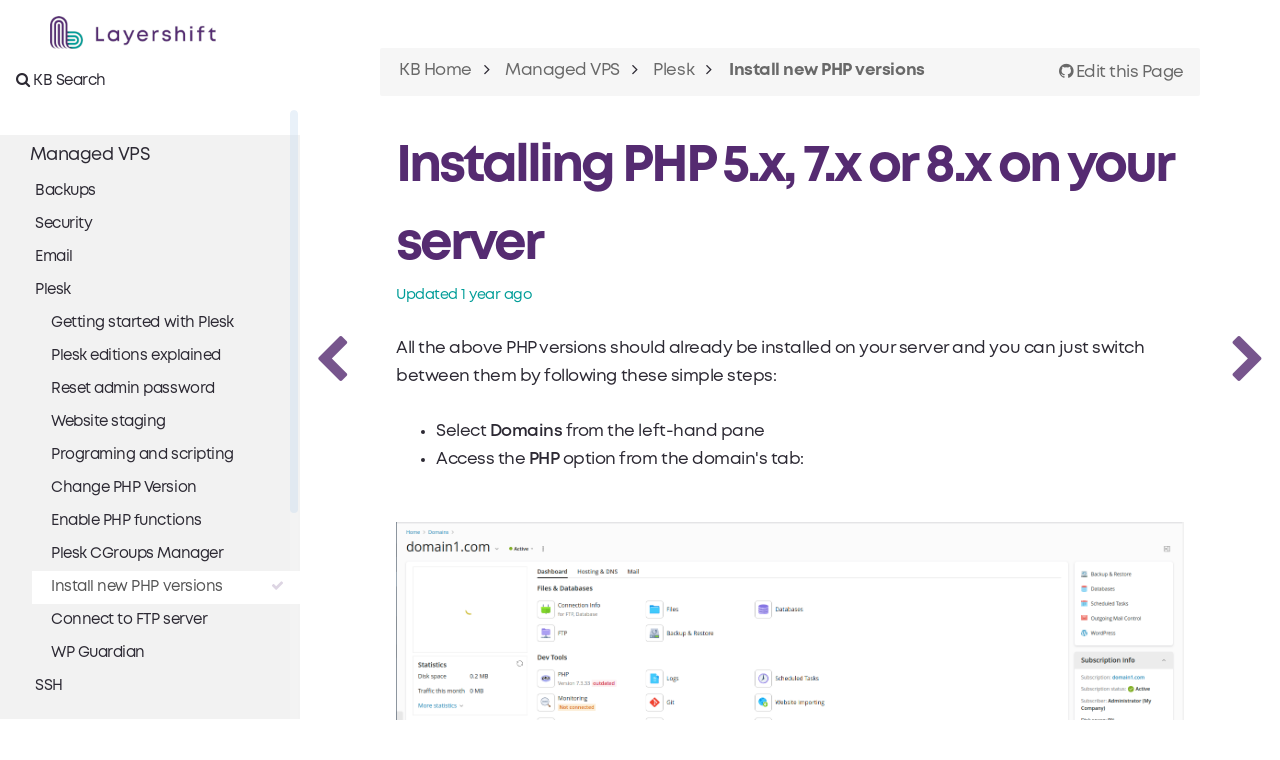

--- FILE ---
content_type: text/html; charset=utf-8
request_url: https://www.layershift.com/kb/managed-vps/plesk/installing-php-5-x-7-x-or-8-x-on-your-server
body_size: 4913
content:
<!DOCTYPE html>
<html>
<head>
        <meta charset="utf-8" />
    <title>Installing PHP 5.x, 7.x or 8.x on your server | Layershift KB</title>
        <meta name="generator" content="GravCMS" />
    <meta name="description" content="A guide for installing PHP versions in Plesk and for changing between versions that are already installed in your Plesk Panel." />
    <meta property="og:url" content="https://www.layershift.com/kb/managed-vps/plesk/installing-php-5-x-7-x-or-8-x-on-your-server" />
    <meta property="og:type" content="website" />
    <meta property="og:title" content="Installing PHP 5.x, 7.x or 8.x on your server | Layershift KB" />
    <meta property="og:description" content="A guide for installing PHP versions in Plesk and for changing between versions that are already installed in your Plesk Panel." />
    <meta property="og:author" content="Layershift" />
    <meta property="article:published_time" content="2024-03-05T18:20:53+00:00" />
    <meta property="article:modified_time" content="2024-03-05T18:20:53+00:00" />
    <meta property="article:author" content="Layershift" />
    <meta name="viewport" content="width=device-width, initial-scale=1, maximum-scale=1, user-scalable=no, shrink-to-fit=no" />
    <link rel="canonical" href="https://www.layershift.com/kb/managed-vps/plesk/installing-php-5-x-7-x-or-8-x-on-your-server">
    <link rel="alternate" type="application/atom+xml" href="https://www.layershift.com/kb/feed.atom" title="Atom Feed" />
    <link rel="alternate" type="application/rss+xml" href="https://www.layershift.com/kb/feed.rss" title="RSS Feed" />
    <link rel="apple-touch-icon" sizes="180x180" href="https://static.layershift.com/logos/layershift/favicon/apple-touch-icon.png">
    <link rel="icon" type="image/png" sizes="32x32" href="https://static.layershift.com/logos/layershift/favicon/favicon-32x32.png">
    <link rel="icon" type="image/png" sizes="16x16" href="https://static.layershift.com/logos/layershift/favicon/favicon-16x16.png">
    <link rel="manifest" href="https://static.layershift.com/logos/layershift/favicon/site.webmanifest">
    <link rel="mask-icon" href="https://static.layershift.com/logos/layershift/favicon/safari-pinned-tab.svg" color="#552b71">
    <link rel="shortcut icon" href="https://static.layershift.com/logos/layershift/favicon/favicon.ico">
    <meta name="msapplication-TileColor" content="#603cba">
    <meta name="msapplication-config" content="https://static.layershift.com/logos/layershift/favicon/browserconfig.xml">
    <meta name="theme-color" content="#ffffff">

                                            
            
                                                        
            <link href="/kb/assets/736f60c7c894d7847e1acb09fbf23f52.css" type="text/css" rel="stylesheet">

        <script src="/kb/assets/e408c9cab2949e30bba54314498cde15.js"></script>
<script type="application/ld+json">
{"@context":"https://schema.org","@graph":[{"@type":"Organization","@id":"https://www.layershift.com#organization","name":"Layershift","url":"https://www.layershift.com","sameAs":["https://www.facebook.com/LayershiftHosting"],"logo":{"@type":"ImageObject","@id":"https://www.layershift.com#logo","url":"https://www.layershift.com/kb/user/images/layershift_logo.png","width":2884,"height":661,"caption":"Layershift"},"image":{"@id":"https://www.layershift.com#logo"}},{"@type":"WebSite","@id":"https://www.layershift.com/kb#website","url":"https://www.layershift.com/kb","name":"Layershift KB","publisher":{"@id":"https://www.layershift.com#organization"}},{"@type":"ImageObject","@id":"https://www.layershift.com/kb/managed-vps/plesk/installing-php-5-x-7-x-or-8-x-on-your-server#primaryimage","url":"https://www.layershift.com/kb/kb/user/images/ls-kb.jpg","width":1200,"height":630,"caption":"Installing PHP 5.x, 7.x or 8.x on your server | Layershift KB"},{"@type":"WebPage","@id":"https://www.layershift.com/kb/managed-vps/plesk/installing-php-5-x-7-x-or-8-x-on-your-server#webpage","url":"https://www.layershift.com/kb/managed-vps/plesk/installing-php-5-x-7-x-or-8-x-on-your-server","inLanguage":"en","name":"Installing PHP 5.x, 7.x or 8.x on your server | Layershift KB","isPartOf":{"@id":"https://www.layershift.com/kb#website"},"datePublished":"2025-06-26T20:45:45+01:00","dateModified":"2025-06-26T20:45:45+01:00","description":"A guide for installing PHP versions in Plesk and for changing between versions that are already installed in your Plesk Panel.","primaryImageOfPage":{"@id":"https://www.layershift.com/kb/managed-vps/plesk/installing-php-5-x-7-x-or-8-x-on-your-server#primaryimage"}}]}
</script>
<script>
document.addEventListener('DOMContentLoaded', function() {
                    anchors.options = {
                        visible: 'hover',
                        placement: 'right',
                        
                        
                        truncate: 64
                    };
                    anchors.add('#body h1, #body h2, #body h3, #body h4, #body h5');
                });
</script>
<script>
hljs.initHighlightingOnLoad();
</script>

    
    </head>
<body class="searchbox-hidden " data-url="/managed-vps/plesk/installing-php-5-x-7-x-or-8-x-on-your-server">
    <nav id="sidebar">
      <div id="header-wrapper">
          <div id="header">
              <a id="logo" href="https://www.layershift.com"><img src="/kb/user/themes/layershift-kb/images/layershift-logo.png">
</a>
                                      <div class="adv-search"> 
    <a id="adv-search" href="https://www.layershift.com/kb/search"><span class="fa fa-search"></span> KB Search</a>
  </div>
          </div>
      </div>
      


<div class="scrollbar-inner">
    <div class="highlightable">
                    <ul class="topics">
                                
                                            <li class="dd-item parent" data-nav-id="/managed-vps">
            <a href="/kb/managed-vps" >
                <i class="fa fa-check read-icon"></i>
                <span><b>1. </b>Managed VPS</span>
            </a>
                        <ul>
                    
                                            <li class="dd-item" data-nav-id="/managed-vps/backups">
            <a href="/kb/managed-vps/backups" >
                <i class="fa fa-check read-icon"></i>
                <span><b></b>Backups</span>
            </a>
                        <ul>
                    
                                            <li class="dd-item" data-nav-id="/managed-vps/backups/full-filesystem-backups">
            <a href="/kb/managed-vps/backups/full-filesystem-backups" >
                <i class="fa fa-check read-icon"></i>
                <span><b></b>Full filesystem backups</span>
            </a>
                    </li>
    
            </ul>
                    </li>
                            <li class="dd-item" data-nav-id="/managed-vps/security">
            <a href="/kb/managed-vps/security" >
                <i class="fa fa-check read-icon"></i>
                <span><b></b>Security</span>
            </a>
                        <ul>
                    
                                            <li class="dd-item" data-nav-id="/managed-vps/security/firewall">
            <a href="/kb/managed-vps/security/firewall" >
                <i class="fa fa-check read-icon"></i>
                <span><b></b>Firewall</span>
            </a>
                    </li>
                            <li class="dd-item" data-nav-id="/managed-vps/security/web-application-firewall">
            <a href="/kb/managed-vps/security/web-application-firewall" >
                <i class="fa fa-check read-icon"></i>
                <span><b></b>Web Application Firewall (WAF)</span>
            </a>
                    </li>
    
            </ul>
                    </li>
                            <li class="dd-item" data-nav-id="/managed-vps/email">
            <a href="/kb/managed-vps/email" >
                <i class="fa fa-check read-icon"></i>
                <span><b></b>Email</span>
            </a>
                        <ul>
                    
                                            <li class="dd-item" data-nav-id="/managed-vps/email/managing-email-account-using-plesk-panel">
            <a href="/kb/managed-vps/email/managing-email-account-using-plesk-panel" >
                <i class="fa fa-check read-icon"></i>
                <span><b></b>Manage email accounts</span>
            </a>
                    </li>
                            <li class="dd-item" data-nav-id="/managed-vps/email/setting-up-your-default-webmail-client-in-plesk">
            <a href="/kb/managed-vps/email/setting-up-your-default-webmail-client-in-plesk" >
                <i class="fa fa-check read-icon"></i>
                <span><b></b>Set default webmail</span>
            </a>
                    </li>
                            <li class="dd-item" data-nav-id="/managed-vps/email/how-to-configure-plesk-mail">
            <a href="/kb/managed-vps/email/how-to-configure-plesk-mail" >
                <i class="fa fa-check read-icon"></i>
                <span><b></b>How to configure Plesk mail</span>
            </a>
                    </li>
                            <li class="dd-item" data-nav-id="/managed-vps/email/how-to-configure-plesk-mail-in-android">
            <a href="/kb/managed-vps/email/how-to-configure-plesk-mail-in-android" >
                <i class="fa fa-check read-icon"></i>
                <span><b></b>Plesk mail in Android</span>
            </a>
                    </li>
                            <li class="dd-item" data-nav-id="/managed-vps/email/how-to-configure-plesk-mail-in-ios">
            <a href="/kb/managed-vps/email/how-to-configure-plesk-mail-in-ios" >
                <i class="fa fa-check read-icon"></i>
                <span><b></b>Plesk mail in iOS</span>
            </a>
                    </li>
                            <li class="dd-item" data-nav-id="/managed-vps/email/how-to-configure-plesk-mail-in-outlook">
            <a href="/kb/managed-vps/email/how-to-configure-plesk-mail-in-outlook" >
                <i class="fa fa-check read-icon"></i>
                <span><b></b>Plesk mail in Outlook</span>
            </a>
                    </li>
                            <li class="dd-item" data-nav-id="/managed-vps/email/how-to-configure-plesk-mail-in-mac">
            <a href="/kb/managed-vps/email/how-to-configure-plesk-mail-in-mac" >
                <i class="fa fa-check read-icon"></i>
                <span><b></b>Plesk mail in Mac</span>
            </a>
                    </li>
                            <li class="dd-item" data-nav-id="/managed-vps/email/installing-plesk-email-security">
            <a href="/kb/managed-vps/email/installing-plesk-email-security" >
                <i class="fa fa-check read-icon"></i>
                <span><b></b>Plesk Email Security</span>
            </a>
                    </li>
                            <li class="dd-item" data-nav-id="/managed-vps/email/how-to-view-email-headers">
            <a href="/kb/managed-vps/email/how-to-view-email-headers" >
                <i class="fa fa-check read-icon"></i>
                <span><b></b>How to view email headers</span>
            </a>
                    </li>
    
            </ul>
                    </li>
                            <li class="dd-item parent" data-nav-id="/managed-vps/plesk">
            <a href="/kb/managed-vps/plesk" >
                <i class="fa fa-check read-icon"></i>
                <span><b></b>Plesk</span>
            </a>
                        <ul>
                    
                                            <li class="dd-item" data-nav-id="/managed-vps/plesk/getting-started-with-plesk-dashboard">
            <a href="/kb/managed-vps/plesk/getting-started-with-plesk-dashboard" >
                <i class="fa fa-check read-icon"></i>
                <span><b></b>Getting started with Plesk</span>
            </a>
                    </li>
                            <li class="dd-item" data-nav-id="/managed-vps/plesk/plesk-editions-explained">
            <a href="/kb/managed-vps/plesk/plesk-editions-explained" >
                <i class="fa fa-check read-icon"></i>
                <span><b></b>Plesk editions explained</span>
            </a>
                    </li>
                            <li class="dd-item" data-nav-id="/managed-vps/plesk/how-to-reset-plesk-admin-password">
            <a href="/kb/managed-vps/plesk/how-to-reset-plesk-admin-password" >
                <i class="fa fa-check read-icon"></i>
                <span><b></b>Reset admin password</span>
            </a>
                    </li>
                            <li class="dd-item" data-nav-id="/managed-vps/plesk/website-staging-with-plesk-obsidian">
            <a href="/kb/managed-vps/plesk/website-staging-with-plesk-obsidian" >
                <i class="fa fa-check read-icon"></i>
                <span><b></b>Website staging</span>
            </a>
                    </li>
                            <li class="dd-item" data-nav-id="/managed-vps/plesk/programing-and-scripting-languages">
            <a href="/kb/managed-vps/plesk/programing-and-scripting-languages" >
                <i class="fa fa-check read-icon"></i>
                <span><b></b>Programing and scripting</span>
            </a>
                    </li>
                            <li class="dd-item" data-nav-id="/managed-vps/plesk/how-to-change-the-php-handler-in-plesk">
            <a href="/kb/managed-vps/plesk/how-to-change-the-php-handler-in-plesk" >
                <i class="fa fa-check read-icon"></i>
                <span><b></b>Change PHP Version</span>
            </a>
                    </li>
                            <li class="dd-item" data-nav-id="/managed-vps/plesk/how-to-enable-php-functions-in-plesk">
            <a href="/kb/managed-vps/plesk/how-to-enable-php-functions-in-plesk" >
                <i class="fa fa-check read-icon"></i>
                <span><b></b>Enable PHP functions</span>
            </a>
                    </li>
                            <li class="dd-item" data-nav-id="/managed-vps/plesk/plesk-cgroups-manager">
            <a href="/kb/managed-vps/plesk/plesk-cgroups-manager" >
                <i class="fa fa-check read-icon"></i>
                <span><b></b>Plesk CGroups Manager</span>
            </a>
                    </li>
                            <li class="dd-item active" data-nav-id="/managed-vps/plesk/installing-php-5-x-7-x-or-8-x-on-your-server">
            <a href="/kb/managed-vps/plesk/installing-php-5-x-7-x-or-8-x-on-your-server" >
                <i class="fa fa-check read-icon"></i>
                <span><b></b>Install new PHP versions</span>
            </a>
                    </li>
                            <li class="dd-item" data-nav-id="/managed-vps/plesk/how-to-connect-to-your-plesk-ftp-using-filezilla">
            <a href="/kb/managed-vps/plesk/how-to-connect-to-your-plesk-ftp-using-filezilla" >
                <i class="fa fa-check read-icon"></i>
                <span><b></b>Connect to FTP server</span>
            </a>
                    </li>
                            <li class="dd-item" data-nav-id="/managed-vps/plesk/wp-guardian">
            <a href="/kb/managed-vps/plesk/wp-guardian" >
                <i class="fa fa-check read-icon"></i>
                <span><b></b>WP Guardian</span>
            </a>
                    </li>
    
            </ul>
                    </li>
                            <li class="dd-item" data-nav-id="/managed-vps/ssh">
            <a href="/kb/managed-vps/ssh" >
                <i class="fa fa-check read-icon"></i>
                <span><b></b>SSH</span>
            </a>
                        <ul>
                    
                                            <li class="dd-item" data-nav-id="/managed-vps/ssh/generating-ssh-keys-with-puttygen">
            <a href="/kb/managed-vps/ssh/generating-ssh-keys-with-puttygen" >
                <i class="fa fa-check read-icon"></i>
                <span><b></b>Generate SSH Key using PuTTYgen</span>
            </a>
                    </li>
                            <li class="dd-item" data-nav-id="/managed-vps/ssh/connect-to-your-plesk-server-using-ssh-client">
            <a href="/kb/managed-vps/ssh/connect-to-your-plesk-server-using-ssh-client" >
                <i class="fa fa-check read-icon"></i>
                <span><b></b>Connect to your Plesk server via SSH</span>
            </a>
                    </li>
    
            </ul>
                    </li>
    
            </ul>
                    </li>
                            <li class="dd-item" data-nav-id="/enscale">
            <a href="/kb/enscale" >
                <i class="fa fa-check read-icon"></i>
                <span><b>2. </b>Enscale</span>
            </a>
                        <ul>
                    
                                            <li class="dd-item" data-nav-id="/enscale/apache">
            <a href="/kb/enscale/apache" >
                <i class="fa fa-check read-icon"></i>
                <span><b></b>Apache</span>
            </a>
                        <ul>
                    
                                            <li class="dd-item" data-nav-id="/enscale/apache/enable-apache-mod_security">
            <a href="/kb/enscale/apache/enable-apache-mod_security" >
                <i class="fa fa-check read-icon"></i>
                <span><b></b>Enable Apache mod_security</span>
            </a>
                    </li>
                            <li class="dd-item" data-nav-id="/enscale/apache/enable-apache-mod_geoip">
            <a href="/kb/enscale/apache/enable-apache-mod_geoip" >
                <i class="fa fa-check read-icon"></i>
                <span><b></b>Enable Apache mod_geoip</span>
            </a>
                    </li>
    
            </ul>
                    </li>
                            <li class="dd-item" data-nav-id="/enscale/backups">
            <a href="/kb/enscale/backups" >
                <i class="fa fa-check read-icon"></i>
                <span><b></b>Backups</span>
            </a>
                        <ul>
                    
                                            <li class="dd-item" data-nav-id="/enscale/backups/overview-of-enscale-backups">
            <a href="/kb/enscale/backups/overview-of-enscale-backups" >
                <i class="fa fa-check read-icon"></i>
                <span><b></b>Overview of Enscale backups</span>
            </a>
                    </li>
                            <li class="dd-item" data-nav-id="/enscale/backups/logical-backups-for-enscale-cloud-servers">
            <a href="/kb/enscale/backups/logical-backups-for-enscale-cloud-servers" >
                <i class="fa fa-check read-icon"></i>
                <span><b></b>Logical backups for Enscale Cloud Servers</span>
            </a>
                    </li>
    
            </ul>
                    </li>
                            <li class="dd-item" data-nav-id="/enscale/billing">
            <a href="/kb/enscale/billing" >
                <i class="fa fa-check read-icon"></i>
                <span><b></b>Billing</span>
            </a>
                        <ul>
                    
                                            <li class="dd-item" data-nav-id="/enscale/billing/how-to-upgrade-your-trial-account">
            <a href="/kb/enscale/billing/how-to-upgrade-your-trial-account" >
                <i class="fa fa-check read-icon"></i>
                <span><b></b>Upgrade your trial account</span>
            </a>
                    </li>
                            <li class="dd-item" data-nav-id="/enscale/billing/how-to-submit-a-enscale-payment">
            <a href="/kb/enscale/billing/how-to-submit-a-enscale-payment" >
                <i class="fa fa-check read-icon"></i>
                <span><b></b>Submit a payment</span>
            </a>
                    </li>
                            <li class="dd-item" data-nav-id="/enscale/billing/configure-enscale-automatic-balance-refill">
            <a href="/kb/enscale/billing/configure-enscale-automatic-balance-refill" >
                <i class="fa fa-check read-icon"></i>
                <span><b></b>Configure automatic balance refill</span>
            </a>
                    </li>
    
            </ul>
                    </li>
                            <li class="dd-item" data-nav-id="/enscale/getting-started">
            <a href="/kb/enscale/getting-started" >
                <i class="fa fa-check read-icon"></i>
                <span><b></b>Getting started</span>
            </a>
                        <ul>
                    
                                            <li class="dd-item" data-nav-id="/enscale/getting-started/introducing-cloudlets">
            <a href="/kb/enscale/getting-started/introducing-cloudlets" >
                <i class="fa fa-check read-icon"></i>
                <span><b></b>Introducing Cloudlets</span>
            </a>
                    </li>
                            <li class="dd-item" data-nav-id="/enscale/getting-started/how-to-clone-an-environment">
            <a href="/kb/enscale/getting-started/how-to-clone-an-environment" >
                <i class="fa fa-check read-icon"></i>
                <span><b></b>How to Clone an Environment</span>
            </a>
                    </li>
                            <li class="dd-item" data-nav-id="/enscale/getting-started/change-environment-owner">
            <a href="/kb/enscale/getting-started/change-environment-owner" >
                <i class="fa fa-check read-icon"></i>
                <span><b></b>Change environment owner</span>
            </a>
                    </li>
                            <li class="dd-item" data-nav-id="/enscale/getting-started/collaborating-with-other-users">
            <a href="/kb/enscale/getting-started/collaborating-with-other-users" >
                <i class="fa fa-check read-icon"></i>
                <span><b></b>Collaborating with other users</span>
            </a>
                    </li>
                            <li class="dd-item" data-nav-id="/enscale/getting-started/swap-public-ip-between-environments">
            <a href="/kb/enscale/getting-started/swap-public-ip-between-environments" >
                <i class="fa fa-check read-icon"></i>
                <span><b></b>Swap public IP between environments</span>
            </a>
                    </li>
                            <li class="dd-item" data-nav-id="/enscale/getting-started/enscale-certified-containers-vs-docker-r-containers">
            <a href="/kb/enscale/getting-started/enscale-certified-containers-vs-docker-r-containers" >
                <i class="fa fa-check read-icon"></i>
                <span><b></b>Enscale certified containers vs. Docker® containers</span>
            </a>
                    </li>
                            <li class="dd-item" data-nav-id="/enscale/getting-started/enscale-wordpress-installation">
            <a href="/kb/enscale/getting-started/enscale-wordpress-installation" >
                <i class="fa fa-check read-icon"></i>
                <span><b></b>Enscale WordPress Installation</span>
            </a>
                    </li>
                            <li class="dd-item" data-nav-id="/enscale/getting-started/deploy-a-simple-application-from-a-zip-war-or-ear-archive">
            <a href="/kb/enscale/getting-started/deploy-a-simple-application-from-a-zip-war-or-ear-archive" >
                <i class="fa fa-check read-icon"></i>
                <span><b></b>Deploy a simple application from a zip, WAR or EAR archive</span>
            </a>
                    </li>
                            <li class="dd-item" data-nav-id="/enscale/getting-started/deploy-a-java-application-from-git-or-svn">
            <a href="/kb/enscale/getting-started/deploy-a-java-application-from-git-or-svn" >
                <i class="fa fa-check read-icon"></i>
                <span><b></b>Deploy a Java application from git or SVN</span>
            </a>
                    </li>
                            <li class="dd-item" data-nav-id="/enscale/getting-started/deploy-a-php-application-from-git-or-svn">
            <a href="/kb/enscale/getting-started/deploy-a-php-application-from-git-or-svn" >
                <i class="fa fa-check read-icon"></i>
                <span><b></b>Deploy a PHP application from git or SVN</span>
            </a>
                    </li>
                            <li class="dd-item" data-nav-id="/enscale/getting-started/keep-your-scripts-alive-with-supervisord">
            <a href="/kb/enscale/getting-started/keep-your-scripts-alive-with-supervisord" >
                <i class="fa fa-check read-icon"></i>
                <span><b></b>Keep your scripts alive with Supervisord</span>
            </a>
                    </li>
                            <li class="dd-item" data-nav-id="/enscale/getting-started/support-for-public-ipv6-addresses">
            <a href="/kb/enscale/getting-started/support-for-public-ipv6-addresses" >
                <i class="fa fa-check read-icon"></i>
                <span><b></b>Support for Public IPv6 Addresses</span>
            </a>
                    </li>
    
            </ul>
                    </li>
                            <li class="dd-item" data-nav-id="/enscale/integration">
            <a href="/kb/enscale/integration" >
                <i class="fa fa-check read-icon"></i>
                <span><b></b>Integration</span>
            </a>
                        <ul>
                    
                                            <li class="dd-item" data-nav-id="/enscale/integration/how-to-integrate-logentries-with-your-enscale-environments">
            <a href="/kb/enscale/integration/how-to-integrate-logentries-with-your-enscale-environments" >
                <i class="fa fa-check read-icon"></i>
                <span><b></b>Logentries</span>
            </a>
                    </li>
                            <li class="dd-item" data-nav-id="/enscale/integration/sending-email-from-enscale">
            <a href="/kb/enscale/integration/sending-email-from-enscale" >
                <i class="fa fa-check read-icon"></i>
                <span><b></b>Sending email from Enscale</span>
            </a>
                    </li>
    
            </ul>
                    </li>
                            <li class="dd-item" data-nav-id="/enscale/litespeed">
            <a href="/kb/enscale/litespeed" >
                <i class="fa fa-check read-icon"></i>
                <span><b></b>LiteSpeed</span>
            </a>
                        <ul>
                    
                                            <li class="dd-item" data-nav-id="/enscale/litespeed/litespeed-web-server-on-enscale">
            <a href="/kb/enscale/litespeed/litespeed-web-server-on-enscale" >
                <i class="fa fa-check read-icon"></i>
                <span><b></b>LiteSpeed Web Server on Enscale</span>
            </a>
                    </li>
    
            </ul>
                    </li>
                            <li class="dd-item" data-nav-id="/enscale/ssh">
            <a href="/kb/enscale/ssh" >
                <i class="fa fa-check read-icon"></i>
                <span><b></b>Ssh</span>
            </a>
                        <ul>
                    
                                            <li class="dd-item" data-nav-id="/enscale/ssh/enscale-ssh-access">
            <a href="/kb/enscale/ssh/enscale-ssh-access" >
                <i class="fa fa-check read-icon"></i>
                <span><b></b>Enscale SSH Access</span>
            </a>
                    </li>
                            <li class="dd-item" data-nav-id="/enscale/ssh/generating-enscale-ssh-keys-with-puttygen">
            <a href="/kb/enscale/ssh/generating-enscale-ssh-keys-with-puttygen" >
                <i class="fa fa-check read-icon"></i>
                <span><b></b>Generating Enscale SSH keys with PuTTYgen</span>
            </a>
                    </li>
                            <li class="dd-item" data-nav-id="/enscale/ssh/how-to-connect-to-enscale-using-putty">
            <a href="/kb/enscale/ssh/how-to-connect-to-enscale-using-putty" >
                <i class="fa fa-check read-icon"></i>
                <span><b></b>How to connect to Enscale using PuTTY</span>
            </a>
                    </li>
                            <li class="dd-item" data-nav-id="/enscale/ssh/ssh-between-enscale-nodes">
            <a href="/kb/enscale/ssh/ssh-between-enscale-nodes" >
                <i class="fa fa-check read-icon"></i>
                <span><b></b>SSH between Enscale nodes</span>
            </a>
                    </li>
                            <li class="dd-item" data-nav-id="/enscale/ssh/generating-ssh-keys-with-puttygen">
            <a href="/kb/enscale/ssh/generating-ssh-keys-with-puttygen" >
                <i class="fa fa-check read-icon"></i>
                <span><b></b>Generate SSH Key using PuTTYgen</span>
            </a>
                    </li>
    
            </ul>
                    </li>
                            <li class="dd-item" data-nav-id="/enscale/php">
            <a href="/kb/enscale/php" >
                <i class="fa fa-check read-icon"></i>
                <span><b></b>Php</span>
            </a>
                        <ul>
                    
                                            <li class="dd-item" data-nav-id="/enscale/php/composer">
            <a href="/kb/enscale/php/composer" >
                <i class="fa fa-check read-icon"></i>
                <span><b></b>Composer</span>
            </a>
                    </li>
                            <li class="dd-item" data-nav-id="/enscale/php/drush">
            <a href="/kb/enscale/php/drush" >
                <i class="fa fa-check read-icon"></i>
                <span><b></b>Drush</span>
            </a>
                    </li>
                            <li class="dd-item" data-nav-id="/enscale/php/steps-to-install-node-js-and-npm-for-php">
            <a href="/kb/enscale/php/steps-to-install-node-js-and-npm-for-php" >
                <i class="fa fa-check read-icon"></i>
                <span><b></b>Steps to install Node.js and npm for PHP</span>
            </a>
                    </li>
    
            </ul>
                    </li>
                            <li class="dd-item" data-nav-id="/enscale/nodejs">
            <a href="/kb/enscale/nodejs" >
                <i class="fa fa-check read-icon"></i>
                <span><b></b>Nodejs</span>
            </a>
                        <ul>
                    
                                            <li class="dd-item" data-nav-id="/enscale/nodejs/deploy-nodejs-application-on-enscale">
            <a href="/kb/enscale/nodejs/deploy-nodejs-application-on-enscale" >
                <i class="fa fa-check read-icon"></i>
                <span><b></b>Deploy NodeJS application</span>
            </a>
                    </li>
    
            </ul>
                    </li>
                            <li class="dd-item" data-nav-id="/enscale/ruby">
            <a href="/kb/enscale/ruby" >
                <i class="fa fa-check read-icon"></i>
                <span><b></b>Ruby</span>
            </a>
                        <ul>
                    
                                            <li class="dd-item" data-nav-id="/enscale/ruby/jruby-on-enscale">
            <a href="/kb/enscale/ruby/jruby-on-enscale" >
                <i class="fa fa-check read-icon"></i>
                <span><b></b>JRuby on Enscale</span>
            </a>
                    </li>
                            <li class="dd-item" data-nav-id="/enscale/ruby/getting-started-with-ruby">
            <a href="/kb/enscale/ruby/getting-started-with-ruby" >
                <i class="fa fa-check read-icon"></i>
                <span><b></b>Getting started with Ruby</span>
            </a>
                    </li>
    
            </ul>
                    </li>
                            <li class="dd-item" data-nav-id="/enscale/security">
            <a href="/kb/enscale/security" >
                <i class="fa fa-check read-icon"></i>
                <span><b></b>Security</span>
            </a>
                        <ul>
                    
                                            <li class="dd-item" data-nav-id="/enscale/security/bitninja-on-enscale">
            <a href="/kb/enscale/security/bitninja-on-enscale" >
                <i class="fa fa-check read-icon"></i>
                <span><b></b>BitNinja on Enscale</span>
            </a>
                    </li>
    
            </ul>
                    </li>
    
            </ul>
                    </li>
                            <li class="dd-item" data-nav-id="/ehlomail">
            <a href="/kb/ehlomail" >
                <i class="fa fa-check read-icon"></i>
                <span><b>3. </b>EhloMail</span>
            </a>
                    </li>
                            <li class="dd-item" data-nav-id="/domains">
            <a href="/kb/domains" >
                <i class="fa fa-check read-icon"></i>
                <span><b>4. </b>Domains</span>
            </a>
                        <ul>
                    
                                            <li class="dd-item" data-nav-id="/domains/registration">
            <a href="/kb/domains/registration" >
                <i class="fa fa-check read-icon"></i>
                <span><b></b>Registration</span>
            </a>
                        <ul>
                    
                                            <li class="dd-item" data-nav-id="/domains/registration/how-to-register-a-new-domain-name">
            <a href="/kb/domains/registration/how-to-register-a-new-domain-name" >
                <i class="fa fa-check read-icon"></i>
                <span><b></b>How to register a new domain name</span>
            </a>
                    </li>
    
            </ul>
                    </li>
                            <li class="dd-item" data-nav-id="/domains/renewal">
            <a href="/kb/domains/renewal" >
                <i class="fa fa-check read-icon"></i>
                <span><b></b>Renewal</span>
            </a>
                        <ul>
                    
                                            <li class="dd-item" data-nav-id="/domains/renewal/layershift-domain-renewal-process">
            <a href="/kb/domains/renewal/layershift-domain-renewal-process" >
                <i class="fa fa-check read-icon"></i>
                <span><b></b>Renewal process</span>
            </a>
                    </li>
    
            </ul>
                    </li>
                            <li class="dd-item" data-nav-id="/domains/transfers">
            <a href="/kb/domains/transfers" >
                <i class="fa fa-check read-icon"></i>
                <span><b></b>Transfers</span>
            </a>
                        <ul>
                    
                                            <li class="dd-item" data-nav-id="/domains/transfers/how-to-transfer-your-domain-to-a-different-registrar">
            <a href="/kb/domains/transfers/how-to-transfer-your-domain-to-a-different-registrar" >
                <i class="fa fa-check read-icon"></i>
                <span><b></b>To a different registrar</span>
            </a>
                    </li>
                            <li class="dd-item" data-nav-id="/domains/transfers/transferring-a-gtld-to-layershift">
            <a href="/kb/domains/transfers/transferring-a-gtld-to-layershift" >
                <i class="fa fa-check read-icon"></i>
                <span><b></b>gTLD to Layershift</span>
            </a>
                    </li>
                            <li class="dd-item" data-nav-id="/domains/transfers/transferring-a-uk-domain-to-layershift">
            <a href="/kb/domains/transfers/transferring-a-uk-domain-to-layershift" >
                <i class="fa fa-check read-icon"></i>
                <span><b></b>.uk to Layershift</span>
            </a>
                    </li>
                            <li class="dd-item" data-nav-id="/domains/transfers/how-to-preview-your-site-using-the-hosts-file">
            <a href="/kb/domains/transfers/how-to-preview-your-site-using-the-hosts-file" >
                <i class="fa fa-check read-icon"></i>
                <span><b></b>Website preview</span>
            </a>
                    </li>
    
            </ul>
                    </li>
                            <li class="dd-item" data-nav-id="/domains/whois">
            <a href="/kb/domains/whois" >
                <i class="fa fa-check read-icon"></i>
                <span><b></b>Whois</span>
            </a>
                        <ul>
                    
                                            <li class="dd-item" data-nav-id="/domains/whois/using-whois-privacy-for-a-domain">
            <a href="/kb/domains/whois/using-whois-privacy-for-a-domain" >
                <i class="fa fa-check read-icon"></i>
                <span><b></b>Using Whois privacy for a domain</span>
            </a>
                    </li>
    
            </ul>
                    </li>
                            <li class="dd-item" data-nav-id="/domains/dns">
            <a href="/kb/domains/dns" >
                <i class="fa fa-check read-icon"></i>
                <span><b></b>Dns</span>
            </a>
                        <ul>
                    
                                            <li class="dd-item" data-nav-id="/domains/dns/setting-up-dns-for-your-domains">
            <a href="/kb/domains/dns/setting-up-dns-for-your-domains" >
                <i class="fa fa-check read-icon"></i>
                <span><b></b>Setting up DNS for your domains</span>
            </a>
                    </li>
    
            </ul>
                    </li>
    
            </ul>
                    </li>
                            <li class="dd-item" data-nav-id="/ssl">
            <a href="/kb/ssl" >
                <i class="fa fa-check read-icon"></i>
                <span><b>5. </b>SSL</span>
            </a>
                        <ul>
                    
                                            <li class="dd-item" data-nav-id="/ssl/lets-encrypt-vs-premium-ssl">
            <a href="/kb/ssl/lets-encrypt-vs-premium-ssl" >
                <i class="fa fa-check read-icon"></i>
                <span><b></b>Let’s Encrypt vs Premium SSL</span>
            </a>
                    </li>
                            <li class="dd-item" data-nav-id="/ssl/ssl-certificate-options-on-enscale">
            <a href="/kb/ssl/ssl-certificate-options-on-enscale" >
                <i class="fa fa-check read-icon"></i>
                <span><b></b>SSL Certificate options on Enscale</span>
            </a>
                    </li>
    
            </ul>
                    </li>
                            <li class="dd-item" data-nav-id="/troubleshooting">
            <a href="/kb/troubleshooting" >
                <i class="fa fa-check read-icon"></i>
                <span><b>6. </b>Troubleshooting</span>
            </a>
                        <ul>
                    
                                            <li class="dd-item" data-nav-id="/troubleshooting/network-diagnostics-with-traceroute-and-mtr">
            <a href="/kb/troubleshooting/network-diagnostics-with-traceroute-and-mtr" >
                <i class="fa fa-check read-icon"></i>
                <span><b></b>Network diagnostics</span>
            </a>
                    </li>
    
            </ul>
                    </li>
                            <li class="dd-item" data-nav-id="/support">
            <a href="/kb/support" >
                <i class="fa fa-check read-icon"></i>
                <span><b>7. </b>Support</span>
            </a>
                    </li>
    
                            </ul>
                <hr />

        <a class="padding" href="#" data-clear-history-toggle><i
                    class="fa fa-fw fa-history"></i> Clear History</a><br/>

        <section id="footer">
        </section>
    </div>
</div>
  </nav>
  
        <section id="body">
        <div id="overlay"></div>

        <div class="padding highlightable">
            <a href="#" id="sidebar-toggle" data-sidebar-toggle><i class="fa fa-2x fa-bars"></i></a>

                        <div id="top-bar">
                                <div id="top-github-link">
                                <a class="github-link" href="https://github.com/layershift/kb-layershift/tree/main/pages/02.managed-vps/04.plesk/09.installing-php-5-x-7-x-or-8-x-on-your-server/docs.en.md " target="_blank">
  <i class="fa fa-github"></i>
  Edit this Page</a>
                </div>
                
                                
<div id="breadcrumbs" itemscope itemtype="http://schema.org/BreadcrumbList">
            <span itemprop="itemListElement" itemscope itemtype="http://schema.org/ListItem">
                                    <a itemscope itemtype="http://schema.org/Thing" itemprop="item" href="/kb/" itemid="/kb/">
                    <span itemprop="name">KB Home</span>
                </a>
                        <i class="fa fa-angle-right"></i>
                <meta itemprop="position" content="1" />
    </span>
        <span itemprop="itemListElement" itemscope itemtype="http://schema.org/ListItem">
                                    <a itemscope itemtype="http://schema.org/Thing" itemprop="item" href="/kb/managed-vps" itemid="/kb/managed-vps">
                    <span itemprop="name">Managed VPS</span>
                </a>
                        <i class="fa fa-angle-right"></i>
                <meta itemprop="position" content="2" />
    </span>
        <span itemprop="itemListElement" itemscope itemtype="http://schema.org/ListItem">
                                    <a itemscope itemtype="http://schema.org/Thing" itemprop="item" href="/kb/managed-vps/plesk" itemid="/kb/managed-vps/plesk">
                    <span itemprop="name">Plesk</span>
                </a>
                        <i class="fa fa-angle-right"></i>
                <meta itemprop="position" content="3" />
    </span>
        <span itemprop="itemListElement" itemscope itemtype="http://schema.org/ListItem">
                                    <span itemscope itemtype="http://schema.org/Thing" itemprop="item" itemid="/kb/managed-vps/plesk/installing-php-5-x-7-x-or-8-x-on-your-server">
                    <span itemprop="name">Install new PHP versions</span>
                </span>
                            <meta itemprop="position" content="4" />
    </span>
    </div>
                            </div>
            
                                        
    
        
    <div id="body-inner">
    <h1>Installing PHP 5.x, 7.x or 8.x on your server</h1>
    <div class="article-meta">Updated <time datetime="2024-03-05T18:20:53+00:00" title="2024-03-05 18:20" data-datetime="relative">1 year ago</time></div>
        <p>
    	<p>All the above PHP versions should already be installed on your server and you can just switch between them by following these simple steps:</p>
<ul>
<li>Select <strong>Domains</strong> from the left-hand pane</li>
<li>Access the <strong>PHP</strong> option from the domain's tab:</li>
</ul>
<p><img title="Installing%20PHP%205.4,%205.5,%205.6%20or%207%20on%20your%20server-1" alt="Installing%20PHP%205.4,%205.5,%205.6%20or%207%20on%20your%20server-1" src="/kb/images/i/n/s/t/a/installing-php-54-55-56-or-7-on-your-server-1-dbf8cb23.png"></p>
<ul>
<li>Tick the <strong>PHP Support</strong> box and and select the desired PHP version:</li>
</ul>
<p><img title="Installing%20PHP%205.4,%205.5,%205.6%20or%207%20on%20your%20server-2" alt="Installing%20PHP%205.4,%205.5,%205.6%20or%207%20on%20your%20server-2" src="/kb/user/pages/02.managed-vps/04.plesk/09.installing-php-5-x-7-x-or-8-x-on-your-server/Installing%20PHP%205.4,%205.5,%205.6%20or%207%20on%20your%20server-2.png"></p>
<ul>
<li>Finally, don't forget to press the <strong>OK</strong> button so the changes you've made will apply.</li>
</ul>
<p>If you do not see your required <strong>PHP version</strong>, please contact our <strong>Support team</strong> so they can install it for you.</p>
<p>The available versions vary depending on the Linux version your VPS is running on. You can see the available versions for your OS in the our article about available <a href="/kb/managed-vps/plesk/how-to-change-the-php-interpreter-in-plesk">PHP versions</a>.</p>
    </p>
</div>
    

                                        
        </div>
        	<div id="navigation">
		    <a class="nav nav-prev" href="/kb/managed-vps/plesk/plesk-cgroups-manager"> <i class="fa fa-chevron-left"></i></a>
	
		    <a class="nav nav-next" href="/kb/managed-vps/plesk/how-to-connect-to-your-plesk-ftp-using-filezilla"><i class="fa fa-chevron-right"></i></a>
		</div>
    </section>
                    
    
        <!--- Your global JavaScript code can go here -->

 </body>
</html>


--- FILE ---
content_type: text/css
request_url: https://www.layershift.com/kb/user/themes/layershift-kb/css/fonts.css
body_size: -1110
content:
@font-face {
    font-family: 'mont';
    src: url('https://static.layershift.com/webfonts/Mont/Mont-Heavy.woff2') format('woff2'),
        url('https://static.layershift.com/webfonts/Mont/Mont-Heavy.woff') format('woff');
    font-weight: 900;
    font-style: normal;
    font-display: swap;
}

@font-face {
    font-family: 'mont';
    src: url('https://static.layershift.com/webfonts/Mont/Mont-Bold.woff2') format('woff2'),
        url('https://static.layershift.com/webfonts/Mont/Mont-Bold.woff') format('woff');
    font-weight: 700;
    font-style: normal;
    font-display: swap;
}

@font-face {
    font-family: 'mont';
    src: url('https://static.layershift.com/webfonts/Mont/Mont-SemiBold.woff2') format('woff2'),
        url('https://static.layershift.com/webfonts/Mont/Mont-SemiBold.woff') format('woff');
    font-weight: 600;
    font-style: normal;
    font-display: swap;
}

@font-face {
    font-family: 'mont';
    src: url('https://static.layershift.com/webfonts/Mont/Mont-Regular.woff2') format('woff2'),
        url('https://static.layershift.com/webfonts/Mont/Mont-Regular.woff') format('woff');
    font-weight: 400;
    font-style: normal;
    font-display: swap;
}

@font-face {
    font-family: 'mont';
    src: url('https://static.layershift.com/webfonts/Mont/Mont-Light.woff2') format('woff2'),
        url('https://static.layershift.com/webfonts/Mont/Mont-Light.woff') format('woff');
    font-weight: 200;
    font-style: normal;
    font-display: swap;
}

@font-face {
    font-family: 'merriweather';
    src: url('https://static.layershift.com/webfonts/Merriweather/Merriweather-Bold.woff2') format('woff2'),
        url('https://static.layershift.com/webfonts/Merriweather/Merriweather-Bold.woff') format('woff');
    font-weight: 700;
    font-style: normal;
    font-display: swap;
}

@font-face {
    font-family: 'merriweather';
    src: url('https://static.layershift.com/webfonts/Merriweather/Merriweather-Light.woff2') format('woff2'),
        url('https://static.layershift.com/webfonts/Merriweather/Merriweather-Light.woff') format('woff');
    font-weight: 400;
    font-style: normal;
    font-display: swap;
}